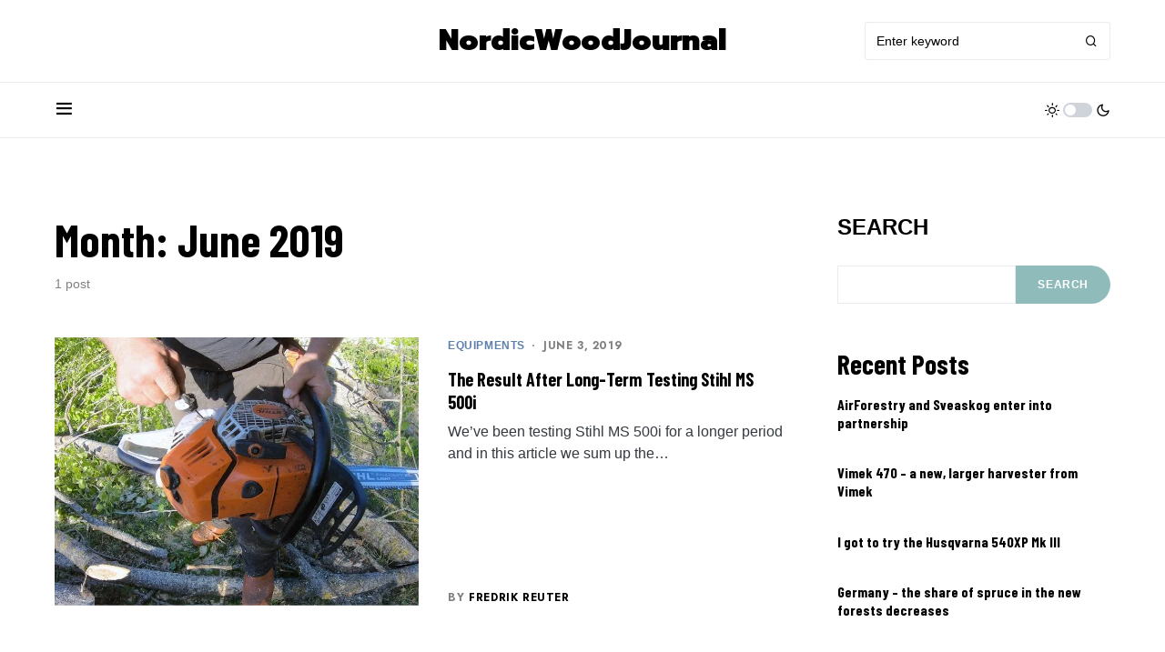

--- FILE ---
content_type: text/html; charset=UTF-8
request_url: https://nordicwoodjournal.com/2019/06/
body_size: 6743
content:
<!doctype html><html lang="en-US" prefix="og: https://ogp.me/ns#"><head><meta charset="UTF-8" /><meta name="viewport" content="width=device-width, initial-scale=1" /><link rel="profile" href="https://gmpg.org/xfn/11" /><link media="all" href="https://nordicwoodjournal.com/wp-content/cache/autoptimize/css/autoptimize_be84898dede1742d09a57bd6cc7ede0e.css" rel="stylesheet"><link media="screen" href="https://nordicwoodjournal.com/wp-content/cache/autoptimize/css/autoptimize_77cc9a9601803527442c1da85478815b.css" rel="stylesheet"><title>June 2019 - NordicWoodJournal</title><meta name="robots" content="follow, index, max-snippet:-1, max-video-preview:-1, max-image-preview:large"/><link rel="canonical" href="https://nordicwoodjournal.com/2019/06/" /><meta property="og:locale" content="en_US" /><meta property="og:type" content="article" /><meta property="og:title" content="June 2019 - NordicWoodJournal" /><meta property="og:url" content="https://nordicwoodjournal.com/2019/06/" /><meta property="og:site_name" content="NordicWoodJournal" /><meta name="twitter:card" content="summary_large_image" /> <script type="application/ld+json" class="rank-math-schema-pro">{"@context":"https://schema.org","@graph":[{"@type":"NewsMediaOrganization","@id":"https://nordicwoodjournal.com/#organization","name":"NordicWoodJournal","url":"https://nordicwoodjournal.com"},{"@type":"WebSite","@id":"https://nordicwoodjournal.com/#website","url":"https://nordicwoodjournal.com","name":"NordicWoodJournal","alternateName":"NWJ","publisher":{"@id":"https://nordicwoodjournal.com/#organization"},"inLanguage":"en-US"},{"@type":"BreadcrumbList","@id":"https://nordicwoodjournal.com/2019/06/#breadcrumb","itemListElement":[{"@type":"ListItem","position":"1","item":{"@id":"https://nordicwoodjournal.com","name":"Home"}},{"@type":"ListItem","position":"2","item":{"@id":"https://nordicwoodjournal.com/2019/","name":"Archives for 2019"}},{"@type":"ListItem","position":"3","item":{"@id":"https://nordicwoodjournal.com/2019/06/","name":"Archives for June"}}]},{"@type":"CollectionPage","@id":"https://nordicwoodjournal.com/2019/06/#webpage","url":"https://nordicwoodjournal.com/2019/06/","name":"June 2019 - NordicWoodJournal","isPartOf":{"@id":"https://nordicwoodjournal.com/#website"},"inLanguage":"en-US","breadcrumb":{"@id":"https://nordicwoodjournal.com/2019/06/#breadcrumb"}}]}</script> <link rel="alternate" type="application/rss+xml" title="NordicWoodJournal &raquo; Feed" href="https://nordicwoodjournal.com/feed/" /><link rel="alternate" type="application/rss+xml" title="NordicWoodJournal &raquo; Comments Feed" href="https://nordicwoodjournal.com/comments/feed/" /><link rel="preload" href="https://nordicwoodjournal.com/wp-content/plugins/canvas/assets/fonts/canvas-icons.woff" as="font" type="font/woff" crossorigin><link rel='alternate stylesheet' id='powerkit-icons-css' href='https://nordicwoodjournal.com/wp-content/plugins/powerkit/assets/fonts/powerkit-icons.woff?ver=2.8.7.1' as='font' type='font/wof' crossorigin /> <script src="https://code.jquery.com/jquery-3.6.3.min.js?ver=3.6.3" id="jquery-js"></script> <link rel="https://api.w.org/" href="https://nordicwoodjournal.com/wp-json/" /><link rel="EditURI" type="application/rsd+xml" title="RSD" href="https://nordicwoodjournal.com/xmlrpc.php?rsd" /><link rel="preload" href="https://nordicwoodjournal.com/wp-content/plugins/absolute-reviews/fonts/absolute-reviews-icons.woff" as="font" type="font/woff" crossorigin><link rel="preload" href="https://nordicwoodjournal.com/wp-content/plugins/advanced-popups/fonts/advanced-popups-icons.woff" as="font" type="font/woff" crossorigin> <script id="google_gtagjs" src="https://www.googletagmanager.com/gtag/js?id=G-51LYM5K11Z" async></script> <script id="google_gtagjs-inline">window.dataLayer=window.dataLayer||[];function gtag(){dataLayer.push(arguments);}gtag('js',new Date());gtag('config','G-51LYM5K11Z',{'anonymize_ip':true});</script> <link rel="icon" href="https://nordicwoodjournal.com/wp-content/uploads/2023/03/cropped-nordicwoodjournal-512-32x32.png" sizes="32x32" /><link rel="icon" href="https://nordicwoodjournal.com/wp-content/uploads/2023/03/cropped-nordicwoodjournal-512-192x192.png" sizes="192x192" /><link rel="apple-touch-icon" href="https://nordicwoodjournal.com/wp-content/uploads/2023/03/cropped-nordicwoodjournal-512-180x180.png" /><meta name="msapplication-TileImage" content="https://nordicwoodjournal.com/wp-content/uploads/2023/03/cropped-nordicwoodjournal-512-270x270.png" /></head><body class="archive date wp-embed-responsive wp-theme-verta cs-page-layout-right cs-navbar-smart-enabled cs-sticky-sidebar-enabled cs-stick-last" data-scheme='default' data-site-scheme='default'><div class="cs-site-overlay"></div><div class="cs-offcanvas cs-form-styled-one"><div class="cs-offcanvas__header" data-scheme="default"><nav class="cs-offcanvas__nav"><div class="cs-logo"> <a class="cs-header__logo cs-logo-once " href="https://nordicwoodjournal.com/"> NordicWoodJournal </a></div> <span class="cs-offcanvas__toggle" role="button"><i class="cs-icon cs-icon-x"></i></span></nav></div><aside class="cs-offcanvas__sidebar"><div class="cs-offcanvas__inner cs-offcanvas__area cs-widget-area"><div class="widget categories-2 widget_categories"><h5 class="cs-section-heading cnvs-block-section-heading is-style-cnvs-block-section-heading-default halignleft  "><span class="cnvs-section-title"><span>Categories</span></span></h5><ul><li class="cat-item cat-item-3"><a href="https://nordicwoodjournal.com/editorial/">Editorial</a></li><li class="cat-item cat-item-4"><a href="https://nordicwoodjournal.com/editorial/equipments/">Equipments</a></li><li class="cat-item cat-item-5"><a href="https://nordicwoodjournal.com/editorial/forests/">Forests</a></li><li class="cat-item cat-item-6"><a href="https://nordicwoodjournal.com/editorial/markets/">Markets</a></li><li class="cat-item cat-item-7"><a href="https://nordicwoodjournal.com/editorial/policies/">Policies</a></li></ul></div><div class="widget archives-3 widget_archive"><h5 class="cs-section-heading cnvs-block-section-heading is-style-cnvs-block-section-heading-default halignleft  "><span class="cnvs-section-title"><span>Archives</span></span></h5><ul><li><a href='https://nordicwoodjournal.com/2023/12/'>December 2023</a></li><li><a href='https://nordicwoodjournal.com/2023/11/'>November 2023</a></li><li><a href='https://nordicwoodjournal.com/2023/10/'>October 2023</a></li><li><a href='https://nordicwoodjournal.com/2023/09/'>September 2023</a></li><li><a href='https://nordicwoodjournal.com/2023/08/'>August 2023</a></li><li><a href='https://nordicwoodjournal.com/2023/07/'>July 2023</a></li><li><a href='https://nordicwoodjournal.com/2023/06/'>June 2023</a></li><li><a href='https://nordicwoodjournal.com/2023/05/'>May 2023</a></li><li><a href='https://nordicwoodjournal.com/2023/04/'>April 2023</a></li><li><a href='https://nordicwoodjournal.com/2023/03/'>March 2023</a></li><li><a href='https://nordicwoodjournal.com/2023/02/'>February 2023</a></li><li><a href='https://nordicwoodjournal.com/2023/01/'>January 2023</a></li><li><a href='https://nordicwoodjournal.com/2022/12/'>December 2022</a></li><li><a href='https://nordicwoodjournal.com/2022/11/'>November 2022</a></li><li><a href='https://nordicwoodjournal.com/2022/10/'>October 2022</a></li><li><a href='https://nordicwoodjournal.com/2022/09/'>September 2022</a></li><li><a href='https://nordicwoodjournal.com/2022/08/'>August 2022</a></li><li><a href='https://nordicwoodjournal.com/2022/07/'>July 2022</a></li><li><a href='https://nordicwoodjournal.com/2022/06/'>June 2022</a></li><li><a href='https://nordicwoodjournal.com/2022/05/'>May 2022</a></li><li><a href='https://nordicwoodjournal.com/2022/04/'>April 2022</a></li><li><a href='https://nordicwoodjournal.com/2022/03/'>March 2022</a></li><li><a href='https://nordicwoodjournal.com/2022/02/'>February 2022</a></li><li><a href='https://nordicwoodjournal.com/2022/01/'>January 2022</a></li><li><a href='https://nordicwoodjournal.com/2021/12/'>December 2021</a></li><li><a href='https://nordicwoodjournal.com/2021/11/'>November 2021</a></li><li><a href='https://nordicwoodjournal.com/2021/10/'>October 2021</a></li><li><a href='https://nordicwoodjournal.com/2021/09/'>September 2021</a></li><li><a href='https://nordicwoodjournal.com/2021/08/'>August 2021</a></li><li><a href='https://nordicwoodjournal.com/2021/07/'>July 2021</a></li><li><a href='https://nordicwoodjournal.com/2021/06/'>June 2021</a></li><li><a href='https://nordicwoodjournal.com/2021/05/'>May 2021</a></li><li><a href='https://nordicwoodjournal.com/2021/04/'>April 2021</a></li><li><a href='https://nordicwoodjournal.com/2021/03/'>March 2021</a></li><li><a href='https://nordicwoodjournal.com/2021/02/'>February 2021</a></li><li><a href='https://nordicwoodjournal.com/2021/01/'>January 2021</a></li><li><a href='https://nordicwoodjournal.com/2020/12/'>December 2020</a></li><li><a href='https://nordicwoodjournal.com/2020/11/'>November 2020</a></li><li><a href='https://nordicwoodjournal.com/2020/10/'>October 2020</a></li><li><a href='https://nordicwoodjournal.com/2020/09/'>September 2020</a></li><li><a href='https://nordicwoodjournal.com/2020/08/'>August 2020</a></li><li><a href='https://nordicwoodjournal.com/2020/07/'>July 2020</a></li><li><a href='https://nordicwoodjournal.com/2020/06/'>June 2020</a></li><li><a href='https://nordicwoodjournal.com/2020/05/'>May 2020</a></li><li><a href='https://nordicwoodjournal.com/2020/04/'>April 2020</a></li><li><a href='https://nordicwoodjournal.com/2020/03/'>March 2020</a></li><li><a href='https://nordicwoodjournal.com/2020/02/'>February 2020</a></li><li><a href='https://nordicwoodjournal.com/2020/01/'>January 2020</a></li><li><a href='https://nordicwoodjournal.com/2019/10/'>October 2019</a></li><li><a href='https://nordicwoodjournal.com/2019/07/'>July 2019</a></li><li><a href='https://nordicwoodjournal.com/2019/06/' aria-current="page">June 2019</a></li><li><a href='https://nordicwoodjournal.com/2019/05/'>May 2019</a></li><li><a href='https://nordicwoodjournal.com/2019/04/'>April 2019</a></li><li><a href='https://nordicwoodjournal.com/2019/03/'>March 2019</a></li><li><a href='https://nordicwoodjournal.com/2019/02/'>February 2019</a></li><li><a href='https://nordicwoodjournal.com/2019/01/'>January 2019</a></li><li><a href='https://nordicwoodjournal.com/2018/12/'>December 2018</a></li><li><a href='https://nordicwoodjournal.com/2018/11/'>November 2018</a></li><li><a href='https://nordicwoodjournal.com/2018/10/'>October 2018</a></li><li><a href='https://nordicwoodjournal.com/2018/08/'>August 2018</a></li><li><a href='https://nordicwoodjournal.com/2018/06/'>June 2018</a></li><li><a href='https://nordicwoodjournal.com/2018/05/'>May 2018</a></li><li><a href='https://nordicwoodjournal.com/2018/04/'>April 2018</a></li><li><a href='https://nordicwoodjournal.com/2018/03/'>March 2018</a></li><li><a href='https://nordicwoodjournal.com/2018/02/'>February 2018</a></li><li><a href='https://nordicwoodjournal.com/2018/01/'>January 2018</a></li><li><a href='https://nordicwoodjournal.com/2017/12/'>December 2017</a></li><li><a href='https://nordicwoodjournal.com/2017/11/'>November 2017</a></li><li><a href='https://nordicwoodjournal.com/2017/10/'>October 2017</a></li><li><a href='https://nordicwoodjournal.com/2017/09/'>September 2017</a></li><li><a href='https://nordicwoodjournal.com/2017/08/'>August 2017</a></li><li><a href='https://nordicwoodjournal.com/2017/07/'>July 2017</a></li><li><a href='https://nordicwoodjournal.com/2017/06/'>June 2017</a></li><li><a href='https://nordicwoodjournal.com/2017/05/'>May 2017</a></li></ul></div><div class="widget tag_cloud-2 widget_tag_cloud"><h5 class="cs-section-heading cnvs-block-section-heading is-style-cnvs-block-section-heading-default halignleft  "><span class="cnvs-section-title"><span>Tags</span></span></h5><div class="tagcloud"><a href="https://nordicwoodjournal.com/tag/2018/" class="tag-cloud-link tag-link-57 tag-link-position-1" style="font-size: 8pt;" aria-label="2018 (3 items)">2018</a> <a href="https://nordicwoodjournal.com/tag/bioenergy/" class="tag-cloud-link tag-link-148 tag-link-position-2" style="font-size: 9.3333333333333pt;" aria-label="Bioenergy (4 items)">Bioenergy</a> <a href="https://nordicwoodjournal.com/tag/carbon-storage/" class="tag-cloud-link tag-link-155 tag-link-position-3" style="font-size: 9.3333333333333pt;" aria-label="carbon storage (4 items)">carbon storage</a> <a href="https://nordicwoodjournal.com/tag/chainsaw/" class="tag-cloud-link tag-link-18 tag-link-position-4" style="font-size: 20.933333333333pt;" aria-label="Chainsaw (36 items)">Chainsaw</a> <a href="https://nordicwoodjournal.com/tag/chipper/" class="tag-cloud-link tag-link-137 tag-link-position-5" style="font-size: 9.3333333333333pt;" aria-label="Chipper (4 items)">Chipper</a> <a href="https://nordicwoodjournal.com/tag/compact-tractor/" class="tag-cloud-link tag-link-60 tag-link-position-6" style="font-size: 8pt;" aria-label="Compact Tractor (3 items)">Compact Tractor</a> <a href="https://nordicwoodjournal.com/tag/crane-tip-control/" class="tag-cloud-link tag-link-21 tag-link-position-7" style="font-size: 12.666666666667pt;" aria-label="crane-tip control (8 items)">crane-tip control</a> <a href="https://nordicwoodjournal.com/tag/ctl/" class="tag-cloud-link tag-link-9 tag-link-position-8" style="font-size: 18.133333333333pt;" aria-label="CTL (22 items)">CTL</a> <a href="https://nordicwoodjournal.com/tag/ecolog/" class="tag-cloud-link tag-link-67 tag-link-position-9" style="font-size: 17.333333333333pt;" aria-label="EcoLog (19 items)">EcoLog</a> <a href="https://nordicwoodjournal.com/tag/farm-tractor/" class="tag-cloud-link tag-link-64 tag-link-position-10" style="font-size: 10.4pt;" aria-label="Farm Tractor (5 items)">Farm Tractor</a> <a href="https://nordicwoodjournal.com/tag/finland/" class="tag-cloud-link tag-link-79 tag-link-position-11" style="font-size: 13.866666666667pt;" aria-label="Finland (10 items)">Finland</a> <a href="https://nordicwoodjournal.com/tag/forest/" class="tag-cloud-link tag-link-28 tag-link-position-12" style="font-size: 10.4pt;" aria-label="forest (5 items)">forest</a> <a href="https://nordicwoodjournal.com/tag/forest-owner/" class="tag-cloud-link tag-link-65 tag-link-position-13" style="font-size: 8pt;" aria-label="Forest owner (3 items)">Forest owner</a> <a href="https://nordicwoodjournal.com/tag/forest-policies/" class="tag-cloud-link tag-link-154 tag-link-position-14" style="font-size: 10.4pt;" aria-label="Forest Policies (5 items)">Forest Policies</a> <a href="https://nordicwoodjournal.com/tag/forestry-fairs/" class="tag-cloud-link tag-link-158 tag-link-position-15" style="font-size: 10.4pt;" aria-label="forestry fairs (5 items)">forestry fairs</a> <a href="https://nordicwoodjournal.com/tag/forwarder/" class="tag-cloud-link tag-link-10 tag-link-position-16" style="font-size: 21.733333333333pt;" aria-label="forwarder (42 items)">forwarder</a> <a href="https://nordicwoodjournal.com/tag/forwarders/" class="tag-cloud-link tag-link-140 tag-link-position-17" style="font-size: 16.4pt;" aria-label="forwarders (16 items)">forwarders</a> <a href="https://nordicwoodjournal.com/tag/gremo/" class="tag-cloud-link tag-link-68 tag-link-position-18" style="font-size: 12pt;" aria-label="Gremo (7 items)">Gremo</a> <a href="https://nordicwoodjournal.com/tag/harvester/" class="tag-cloud-link tag-link-12 tag-link-position-19" style="font-size: 22pt;" aria-label="Harvester (44 items)">Harvester</a> <a href="https://nordicwoodjournal.com/tag/harvesting-head/" class="tag-cloud-link tag-link-92 tag-link-position-20" style="font-size: 10.4pt;" aria-label="Harvesting head (5 items)">Harvesting head</a> <a href="https://nordicwoodjournal.com/tag/husky/" class="tag-cloud-link tag-link-56 tag-link-position-21" style="font-size: 12pt;" aria-label="Husky (7 items)">Husky</a> <a href="https://nordicwoodjournal.com/tag/husqvarna/" class="tag-cloud-link tag-link-19 tag-link-position-22" style="font-size: 16pt;" aria-label="Husqvarna (15 items)">Husqvarna</a> <a href="https://nordicwoodjournal.com/tag/husqvarna-572xp/" class="tag-cloud-link tag-link-41 tag-link-position-23" style="font-size: 8pt;" aria-label="husqvarna 572xp (3 items)">husqvarna 572xp</a> <a href="https://nordicwoodjournal.com/tag/john-deere/" class="tag-cloud-link tag-link-22 tag-link-position-24" style="font-size: 18.8pt;" aria-label="john deere (25 items)">john deere</a> <a href="https://nordicwoodjournal.com/tag/komatsu/" class="tag-cloud-link tag-link-25 tag-link-position-25" style="font-size: 18.8pt;" aria-label="Komatsu (25 items)">Komatsu</a> <a href="https://nordicwoodjournal.com/tag/logset/" class="tag-cloud-link tag-link-50 tag-link-position-26" style="font-size: 12pt;" aria-label="Logset (7 items)">Logset</a> <a href="https://nordicwoodjournal.com/tag/malwa/" class="tag-cloud-link tag-link-13 tag-link-position-27" style="font-size: 12pt;" aria-label="Malwa (7 items)">Malwa</a> <a href="https://nordicwoodjournal.com/tag/planting/" class="tag-cloud-link tag-link-29 tag-link-position-28" style="font-size: 12.666666666667pt;" aria-label="planting (8 items)">planting</a> <a href="https://nordicwoodjournal.com/tag/ponsse/" class="tag-cloud-link tag-link-69 tag-link-position-29" style="font-size: 19.866666666667pt;" aria-label="ponsse (30 items)">ponsse</a> <a href="https://nordicwoodjournal.com/tag/protective-clothing/" class="tag-cloud-link tag-link-39 tag-link-position-30" style="font-size: 9.3333333333333pt;" aria-label="protective clothing (4 items)">protective clothing</a> <a href="https://nordicwoodjournal.com/tag/review/" class="tag-cloud-link tag-link-46 tag-link-position-31" style="font-size: 8pt;" aria-label="review (3 items)">review</a> <a href="https://nordicwoodjournal.com/tag/rottne/" class="tag-cloud-link tag-link-14 tag-link-position-32" style="font-size: 18.133333333333pt;" aria-label="Rottne (22 items)">Rottne</a> <a href="https://nordicwoodjournal.com/tag/sampo/" class="tag-cloud-link tag-link-91 tag-link-position-33" style="font-size: 11.333333333333pt;" aria-label="sampo (6 items)">sampo</a> <a href="https://nordicwoodjournal.com/tag/sawmill/" class="tag-cloud-link tag-link-96 tag-link-position-34" style="font-size: 8pt;" aria-label="Sawmill (3 items)">Sawmill</a> <a href="https://nordicwoodjournal.com/tag/skidder/" class="tag-cloud-link tag-link-132 tag-link-position-35" style="font-size: 8pt;" aria-label="skidder (3 items)">skidder</a> <a href="https://nordicwoodjournal.com/tag/spruce/" class="tag-cloud-link tag-link-73 tag-link-position-36" style="font-size: 8pt;" aria-label="spruce (3 items)">spruce</a> <a href="https://nordicwoodjournal.com/tag/stihl/" class="tag-cloud-link tag-link-45 tag-link-position-37" style="font-size: 18.8pt;" aria-label="stihl (25 items)">stihl</a> <a href="https://nordicwoodjournal.com/tag/sweden/" class="tag-cloud-link tag-link-17 tag-link-position-38" style="font-size: 13.333333333333pt;" aria-label="Sweden (9 items)">Sweden</a> <a href="https://nordicwoodjournal.com/tag/test/" class="tag-cloud-link tag-link-108 tag-link-position-39" style="font-size: 8pt;" aria-label="test (3 items)">test</a> <a href="https://nordicwoodjournal.com/tag/thinning/" class="tag-cloud-link tag-link-16 tag-link-position-40" style="font-size: 14.8pt;" aria-label="thinning (12 items)">thinning</a> <a href="https://nordicwoodjournal.com/tag/tigercat/" class="tag-cloud-link tag-link-52 tag-link-position-41" style="font-size: 11.333333333333pt;" aria-label="tigercat (6 items)">tigercat</a> <a href="https://nordicwoodjournal.com/tag/timber/" class="tag-cloud-link tag-link-119 tag-link-position-42" style="font-size: 8pt;" aria-label="timber (3 items)">timber</a> <a href="https://nordicwoodjournal.com/tag/tractor/" class="tag-cloud-link tag-link-81 tag-link-position-43" style="font-size: 9.3333333333333pt;" aria-label="tractor (4 items)">tractor</a> <a href="https://nordicwoodjournal.com/tag/valtra/" class="tag-cloud-link tag-link-83 tag-link-position-44" style="font-size: 8pt;" aria-label="valtra (3 items)">valtra</a> <a href="https://nordicwoodjournal.com/tag/vimek/" class="tag-cloud-link tag-link-70 tag-link-position-45" style="font-size: 8pt;" aria-label="vimek (3 items)">vimek</a></div></div></div></aside></div><div id="page" class="cs-site"><div class="cs-site-inner"><div class="cs-topbar" data-scheme="default"><div class="cs-container"><div class="cs-header__inner cs-inner-large-height"><div class="cs-header__col cs-col-left"></div><div class="cs-header__col cs-col-center"><div class="cs-logo"> <a class="cs-header__logo cs-logo-once cs-logo-large" href="https://nordicwoodjournal.com/"> NordicWoodJournal </a></div></div><div class="cs-header__col cs-col-right"><form role="search" method="get" class="cs-search__nav-form" action="https://nordicwoodjournal.com/"><div class="cs-search__group"> <button class="cs-search__submit"> <i class="cs-icon cs-icon-search"></i> </button> <input class="cs-search__input" type="search" data-swplive="true" data-swpparentel=".cs-search__nav-form .cs-search-live-result" value="" name="s" placeholder="Enter keyword"> <button class="cs-search__close"> <i class="cs-icon cs-icon-x"></i> </button></div><div class="cs-search-live-result"></div></form></div></div></div></div><div class="cs-header-before"></div><header class="cs-header cs-header-six cs-form-styled-one" data-scheme="default"><div class="cs-container"><div class="cs-header__inner cs-header__inner-desktop"><div class="cs-header__col cs-col-left"> <span class="cs-header__offcanvas-toggle" role="button"> <i class="cs-icon cs-icon-menu"></i> </span><div class="cs-logo cs-logo-hide"> <a class="cs-header__logo cs-logo-once " href="https://nordicwoodjournal.com/"> NordicWoodJournal </a></div></div><div class="cs-header__col cs-col-center"></div><div class="cs-header__col cs-col-right"> <span role="button" class="cs-header__scheme-toggle cs-site-scheme-toggle"> <i class="cs-header__scheme-toggle-icon cs-icon cs-icon-sun"></i> <span class="cs-header__scheme-toggle-element"></span> <i class="cs-header__scheme-toggle-icon cs-icon cs-icon-moon"></i> </span></div></div><div class="cs-header__inner cs-header__inner-mobile"><div class="cs-header__col cs-col-left"> <span class="cs-header__offcanvas-toggle" role="button"> <i class="cs-icon cs-icon-menu"></i> </span></div><div class="cs-header__col cs-col-center"><div class="cs-logo"> <a class="cs-header__logo cs-logo-once " href="https://nordicwoodjournal.com/"> NordicWoodJournal </a></div></div><div class="cs-header__col cs-col-right"> <span role="button" class="cs-header__scheme-toggle cs-site-scheme-toggle cs-header__scheme-toggle-mobile"> <i class="cs-header__scheme-toggle-icon cs-icon cs-icon-sun"></i> <i class="cs-header__scheme-toggle-icon cs-icon cs-icon-moon"></i> </span> <span class="cs-header__search-toggle" role="button"> <i class="cs-icon cs-icon-search"></i> </span></div></div></div><div class="cs-search" data-scheme="default"><div class="cs-container"><form role="search" method="get" class="cs-search__nav-form" action="https://nordicwoodjournal.com/"><div class="cs-search__group"> <button class="cs-search__submit"> <i class="cs-icon cs-icon-search"></i> </button> <input data-swpparentel=".cs-header .cs-search-live-result" required class="cs-search__input" data-swplive="true" type="search" value="" name="s" placeholder="Enter keyword"> <button class="cs-search__close"> <i class="cs-icon cs-icon-x"></i> </button></div></form><div class="cs-search__content"><div class="cs-search__posts"><h5 class="cs-section-heading cnvs-block-section-heading is-style-cnvs-block-section-heading-default halignleft  "><span class="cnvs-section-title"><span>The Latest</span></span></h5><div class="cs-search__posts-wrapper"><article class="post-13756 post type-post status-publish format-standard has-post-thumbnail category-editorial cs-entry cs-video-wrap"><div class="cs-entry__outer"><div class="cs-entry__inner cs-entry__thumbnail cs-entry__overlay cs-overlay-ratio cs-ratio-square"><div class="cs-overlay-background cs-overlay-transparent"> <img width="110" height="110" src="https://nordicwoodjournal.com/wp-content/uploads/2023/12/942f5fbd42449ff1_800x800ar-80x80.jpg" class="attachment-csco-small size-csco-small pk-lqip pk-lazyload wp-post-image" alt="" decoding="async" data-pk-sizes="auto" data-ls-sizes="(max-width: 110px) 100vw, 110px" data-pk-src="https://nordicwoodjournal.com/wp-content/uploads/2023/12/942f5fbd42449ff1_800x800ar-110x110.jpg" data-pk-srcset="https://nordicwoodjournal.com/wp-content/uploads/2023/12/942f5fbd42449ff1_800x800ar-110x110.jpg 110w, https://nordicwoodjournal.com/wp-content/uploads/2023/12/942f5fbd42449ff1_800x800ar-150x150.jpg 150w, https://nordicwoodjournal.com/wp-content/uploads/2023/12/942f5fbd42449ff1_800x800ar-80x80.jpg 80w, https://nordicwoodjournal.com/wp-content/uploads/2023/12/942f5fbd42449ff1_800x800ar-160x160.jpg 160w, https://nordicwoodjournal.com/wp-content/uploads/2023/12/942f5fbd42449ff1_800x800ar-220x220.jpg 220w, https://nordicwoodjournal.com/wp-content/uploads/2023/12/942f5fbd42449ff1_800x800ar-300x300.jpg 300w" /></div> <a href="https://nordicwoodjournal.com/editorial/airforestry-and-sveaskog-enter-into-partnership/" class="cs-overlay-link"></a></div><div class="cs-entry__inner cs-entry__content"><h6 class="cs-entry__title"><a href="https://nordicwoodjournal.com/editorial/airforestry-and-sveaskog-enter-into-partnership/">AirForestry and Sveaskog enter into partnership</a></h6><div class="cs-entry__post-meta" ></div></div></div></article><article class="post-13752 post type-post status-publish format-standard has-post-thumbnail category-editorial cs-entry cs-video-wrap"><div class="cs-entry__outer"><div class="cs-entry__inner cs-entry__thumbnail cs-entry__overlay cs-overlay-ratio cs-ratio-square"><div class="cs-overlay-background cs-overlay-transparent"> <img width="110" height="110" src="https://nordicwoodjournal.com/wp-content/uploads/2023/12/1703376795_vimek-470-1-80x80.jpeg" class="attachment-csco-small size-csco-small pk-lqip pk-lazyload wp-post-image" alt="" decoding="async" data-pk-sizes="auto" data-ls-sizes="(max-width: 110px) 100vw, 110px" data-pk-src="https://nordicwoodjournal.com/wp-content/uploads/2023/12/1703376795_vimek-470-1-110x110.jpeg" data-pk-srcset="https://nordicwoodjournal.com/wp-content/uploads/2023/12/1703376795_vimek-470-1-110x110.jpeg 110w, https://nordicwoodjournal.com/wp-content/uploads/2023/12/1703376795_vimek-470-1-150x150.jpeg 150w, https://nordicwoodjournal.com/wp-content/uploads/2023/12/1703376795_vimek-470-1-80x80.jpeg 80w, https://nordicwoodjournal.com/wp-content/uploads/2023/12/1703376795_vimek-470-1-160x160.jpeg 160w, https://nordicwoodjournal.com/wp-content/uploads/2023/12/1703376795_vimek-470-1-220x220.jpeg 220w, https://nordicwoodjournal.com/wp-content/uploads/2023/12/1703376795_vimek-470-1-300x300.jpeg 300w" /></div> <a href="https://nordicwoodjournal.com/editorial/vimek-470-a-new-larger-harvester-from-vimek/" class="cs-overlay-link"></a></div><div class="cs-entry__inner cs-entry__content"><h6 class="cs-entry__title"><a href="https://nordicwoodjournal.com/editorial/vimek-470-a-new-larger-harvester-from-vimek/">Vimek 470 – a new, larger harvester from Vimek</a></h6><div class="cs-entry__post-meta" ></div></div></div></article><article class="post-13743 post type-post status-publish format-standard has-post-thumbnail category-editorial cs-entry cs-video-wrap"><div class="cs-entry__outer"><div class="cs-entry__inner cs-entry__thumbnail cs-entry__overlay cs-overlay-ratio cs-ratio-square"><div class="cs-overlay-background cs-overlay-transparent"> <img width="110" height="110" src="https://nordicwoodjournal.com/wp-content/uploads/2023/12/IMG_20231207_083705_0-80x80.jpg" class="attachment-csco-small size-csco-small pk-lqip pk-lazyload wp-post-image" alt="" decoding="async" data-pk-sizes="auto" data-ls-sizes="(max-width: 110px) 100vw, 110px" data-pk-src="https://nordicwoodjournal.com/wp-content/uploads/2023/12/IMG_20231207_083705_0-110x110.jpg" data-pk-srcset="https://nordicwoodjournal.com/wp-content/uploads/2023/12/IMG_20231207_083705_0-110x110.jpg 110w, https://nordicwoodjournal.com/wp-content/uploads/2023/12/IMG_20231207_083705_0-150x150.jpg 150w, https://nordicwoodjournal.com/wp-content/uploads/2023/12/IMG_20231207_083705_0-80x80.jpg 80w, https://nordicwoodjournal.com/wp-content/uploads/2023/12/IMG_20231207_083705_0-160x160.jpg 160w, https://nordicwoodjournal.com/wp-content/uploads/2023/12/IMG_20231207_083705_0-220x220.jpg 220w, https://nordicwoodjournal.com/wp-content/uploads/2023/12/IMG_20231207_083705_0-300x300.jpg 300w" /></div> <a href="https://nordicwoodjournal.com/editorial/i-got-to-try-the-husqvarna-540xp-mk-iii/" class="cs-overlay-link"></a></div><div class="cs-entry__inner cs-entry__content"><h6 class="cs-entry__title"><a href="https://nordicwoodjournal.com/editorial/i-got-to-try-the-husqvarna-540xp-mk-iii/">I got to try the Husqvarna 540XP Mk III</a></h6><div class="cs-entry__post-meta" ></div></div></div></article><article class="post-13736 post type-post status-publish format-standard has-post-thumbnail category-editorial cs-entry cs-video-wrap"><div class="cs-entry__outer"><div class="cs-entry__inner cs-entry__thumbnail cs-entry__overlay cs-overlay-ratio cs-ratio-square"><div class="cs-overlay-background cs-overlay-transparent"> <img width="110" height="110" src="https://nordicwoodjournal.com/wp-content/uploads/2023/12/Blandingsskog-i-Tyskland-2-Foto-Line-Venn-1536x990-1-80x80.jpg" class="attachment-csco-small size-csco-small pk-lqip pk-lazyload wp-post-image" alt="" decoding="async" data-pk-sizes="auto" data-ls-sizes="(max-width: 110px) 100vw, 110px" data-pk-src="https://nordicwoodjournal.com/wp-content/uploads/2023/12/Blandingsskog-i-Tyskland-2-Foto-Line-Venn-1536x990-1-110x110.jpg" data-pk-srcset="https://nordicwoodjournal.com/wp-content/uploads/2023/12/Blandingsskog-i-Tyskland-2-Foto-Line-Venn-1536x990-1-110x110.jpg 110w, https://nordicwoodjournal.com/wp-content/uploads/2023/12/Blandingsskog-i-Tyskland-2-Foto-Line-Venn-1536x990-1-150x150.jpg 150w, https://nordicwoodjournal.com/wp-content/uploads/2023/12/Blandingsskog-i-Tyskland-2-Foto-Line-Venn-1536x990-1-80x80.jpg 80w, https://nordicwoodjournal.com/wp-content/uploads/2023/12/Blandingsskog-i-Tyskland-2-Foto-Line-Venn-1536x990-1-160x160.jpg 160w, https://nordicwoodjournal.com/wp-content/uploads/2023/12/Blandingsskog-i-Tyskland-2-Foto-Line-Venn-1536x990-1-220x220.jpg 220w, https://nordicwoodjournal.com/wp-content/uploads/2023/12/Blandingsskog-i-Tyskland-2-Foto-Line-Venn-1536x990-1-300x300.jpg 300w" /></div> <a href="https://nordicwoodjournal.com/editorial/germany-the-share-of-spruce-in-the-new-forests-decreases/" class="cs-overlay-link"></a></div><div class="cs-entry__inner cs-entry__content"><h6 class="cs-entry__title"><a href="https://nordicwoodjournal.com/editorial/germany-the-share-of-spruce-in-the-new-forests-decreases/">Germany – the share of spruce in the new forests decreases</a></h6><div class="cs-entry__post-meta" ></div></div></div></article></div></div><div class="cs-search__tags"><ul><li> <a href="https://nordicwoodjournal.com/tag/world-record/" rel="tag"> world record </a></li><li> <a href="https://nordicwoodjournal.com/tag/wood-fuel/" rel="tag"> Wood Fuel </a></li><li> <a href="https://nordicwoodjournal.com/tag/winch/" rel="tag"> winch </a></li><li> <a href="https://nordicwoodjournal.com/tag/wildlife/" rel="tag"> wildlife </a></li><li> <a href="https://nordicwoodjournal.com/tag/wildfire/" rel="tag"> wildfire </a></li><li> <a href="https://nordicwoodjournal.com/tag/vimek/" rel="tag"> vimek </a></li><li> <a href="https://nordicwoodjournal.com/tag/video/" rel="tag"> video </a></li><li> <a href="https://nordicwoodjournal.com/tag/vida/" rel="tag"> Vida </a></li><li> <a href="https://nordicwoodjournal.com/tag/varmland/" rel="tag"> Värmland </a></li><li> <a href="https://nordicwoodjournal.com/tag/valtra/" rel="tag"> valtra </a></li></ul></div><div class="cs-search-live-result"></div></div></div></div></header><main id="main" class="cs-site-primary"><section class="cs-custom-content cs-custom-content-site_content-before"><div id="fap2" style="text-align:center;padding-top: 2rem;"><a style="display: block; margin: 0 auto; max-width: 980px;" href="#"> <img 
 src="https://nordicwoodjournal.com/wp-content/uploads/pslot/23/pre980.jpg" 
 alt="Pre-roll" 
 width="980" 
 height="240" 
 style="display: block; max-width: 980px; max-height: 240px; width: 100%; height: auto;" 
 scale="0"> </a></div></section><div class="cs-site-content cs-sidebar-enabled cs-sidebar-right cs-metabar-disabled section-heading-default-style-1 cs-form-styled-one"><div class="cs-container"><div id="content" class="cs-main-content"><div id="primary" class="cs-content-area"><div class="cs-page__header "><h1 class="cs-page__title">Month: <span>June 2019</span></h1><div class="cs-page__archive-count"> 1 post</div></div><div class="cs-posts-area cs-posts-area-posts"><div class="cs-posts-area__outer"><div class="cs-posts-area__main  cs-posts-area__archive cs-posts-area__list cs-posts-area__image-width-half cs-posts-area__withsidebar"><article class="post-4364 post type-post status-publish format-standard has-post-thumbnail category-equipments tag-ms-500i tag-ms500i tag-stihl tag-test cs-entry cs-video-wrap"><div class="cs-entry__outer"><div class="cs-entry__inner cs-entry__thumbnail cs-entry__overlay cs-overlay-ratio cs-ratio-original" data-scheme="inverse"><div class="cs-overlay-background cs-overlay-transparent"> <img width="380" height="280" src="https://nordicwoodjournal.com/wp-content/uploads/2019/06/stihl-ms-500i-fuel-consumtion-80x58.jpg" class="attachment-csco-thumbnail size-csco-thumbnail pk-lqip pk-lazyload wp-post-image" alt="" decoding="async" fetchpriority="high" data-pk-sizes="auto" data-ls-sizes="(max-width: 380px) 100vw, 380px" data-pk-src="https://nordicwoodjournal.com/wp-content/uploads/2019/06/stihl-ms-500i-fuel-consumtion-380x280.jpg" data-pk-srcset="https://nordicwoodjournal.com/wp-content/uploads/2019/06/stihl-ms-500i-fuel-consumtion-380x280.jpg 380w, https://nordicwoodjournal.com/wp-content/uploads/2019/06/stihl-ms-500i-fuel-consumtion-80x58.jpg 80w, https://nordicwoodjournal.com/wp-content/uploads/2019/06/stihl-ms-500i-fuel-consumtion-760x560.jpg 760w" /></div> <a href="https://nordicwoodjournal.com/editorial/equipments/result-long-term-testing-stihl-ms-500i/" class="cs-overlay-link"></a></div><div class="cs-entry__inner cs-entry__content"><div class="cs-entry__post-meta" ><div class="cs-meta-category"><ul class="post-categories"><li><a href="https://nordicwoodjournal.com/editorial/equipments/" rel="category tag">Equipments</a></li></ul></div><div class="cs-meta-date">June 3, 2019</div></div><h2 class="cs-entry__title"><a href="https://nordicwoodjournal.com/editorial/equipments/result-long-term-testing-stihl-ms-500i/">The Result After Long-Term Testing Stihl MS 500i</a></h2><div class="cs-entry__excerpt"> We&#8217;ve been testing Stihl MS 500i for a longer period and in this article we sum up the&hellip;</div><div class="cs-entry__post-meta" ><div class="cs-meta-author"><a class="cs-meta-author-inner url fn n" href="https://nordicwoodjournal.com/author/fredrik/" title="View all posts by Fredrik Reuter"><span class="cs-by">by</span><span class="cs-author">Fredrik Reuter</span></a></div></div></div></div></article></div></div></div><section class="cs-custom-content cs-custom-content-main-after"><div id="fap4" style="text-align:center;padding-top: 2rem;"><a style="display: block; margin: 0 auto; max-width: 980px;" href="#"> <img 
 src="https://nordicwoodjournal.com/wp-content/uploads/pslot/23/pre980.jpg" 
 alt="Pre-roll" 
 width="980" 
 height="240" 
 style="display: block; max-width: 980px; max-height: 240px; width: 100%; height: auto;" 
 scale="0"> </a></div></section></div><aside id="secondary" class="cs-sidebar__area cs-widget-area"><div class="cs-sidebar__inner"><div class="widget block-2 widget_block widget_search"><form role="search" method="get" action="https://nordicwoodjournal.com/" class="wp-block-search__button-outside wp-block-search__text-button wp-block-search"    ><label class="wp-block-search__label" for="wp-block-search__input-11" >Search</label><div class="wp-block-search__inside-wrapper" ><input class="wp-block-search__input" id="wp-block-search__input-11" placeholder="" value="" type="search" name="s" required /><button aria-label="Search" class="wp-block-search__button wp-element-button" type="submit" >Search</button></div></form></div><div class="widget block-3 widget_block"><div class="wp-block-group"><div class="wp-block-group__inner-container is-layout-flow wp-block-group-is-layout-flow"><h3 class="wp-block-heading">Recent Posts</h3><ul class="wp-block-latest-posts__list wp-block-latest-posts"><li><a class="wp-block-latest-posts__post-title" href="https://nordicwoodjournal.com/editorial/airforestry-and-sveaskog-enter-into-partnership/">AirForestry and Sveaskog enter into partnership</a></li><li><a class="wp-block-latest-posts__post-title" href="https://nordicwoodjournal.com/editorial/vimek-470-a-new-larger-harvester-from-vimek/">Vimek 470 – a new, larger harvester from Vimek</a></li><li><a class="wp-block-latest-posts__post-title" href="https://nordicwoodjournal.com/editorial/i-got-to-try-the-husqvarna-540xp-mk-iii/">I got to try the Husqvarna 540XP Mk III</a></li><li><a class="wp-block-latest-posts__post-title" href="https://nordicwoodjournal.com/editorial/germany-the-share-of-spruce-in-the-new-forests-decreases/">Germany – the share of spruce in the new forests decreases</a></li><li><a class="wp-block-latest-posts__post-title" href="https://nordicwoodjournal.com/editorial/hard-or-softwood-whats-your-choice/">Hard- or softwood – What’s your choice?</a></li></ul></div></div></div></div></aside></div></div></div></main><footer class="cs-footer cs-footer-six cs-form-styled-one" data-scheme="inverse"><div class="cs-container"><div class="cs-footer__item cs-footer__item-top"><div class="cs-footer__col cs-col-left"><ul id="menu-footer" class="cs-footer__nav cs-nav-columns"><li id="menu-item-12925" class="menu-item menu-item-type-post_type menu-item-object-page menu-item-12925"><a href="https://nordicwoodjournal.com/about/">About</a></li><li id="menu-item-12926" class="menu-item menu-item-type-post_type menu-item-object-page menu-item-12926"><a href="https://nordicwoodjournal.com/authors/">Authors</a></li><li id="menu-item-12927" class="menu-item menu-item-type-taxonomy menu-item-object-category menu-item-12927"><a href="https://nordicwoodjournal.com/editorial/">Editorial</a></li></ul></div></div><div class="cs-footer__item cs-footer__item-bottom"><div class="cs-footer__col cs-col-left"><div class="cs-logo"> <a class="cs-footer__logo cs-logo-once" href="https://nordicwoodjournal.com/"> NordicWoodJournal </a></div></div><div class="cs-footer__col cs-col-right"><div class="cs-footer__copyright"> © 2023 Skogsforum Media AB</div></div></div></div></footer></div></div> <script type="speculationrules">{"prefetch":[{"source":"document","where":{"and":[{"href_matches":"/*"},{"not":{"href_matches":["/wp-*.php","/wp-admin/*","/wp-content/uploads/*","/wp-content/*","/wp-content/plugins/*","/wp-content/themes/verta/*","/*\\?(.+)"]}},{"not":{"selector_matches":"a[rel~=\"nofollow\"]"}},{"not":{"selector_matches":".no-prefetch, .no-prefetch a"}}]},"eagerness":"conservative"}]}</script> <a href="#top" class="pk-scroll-to-top"> <i class="pk-icon pk-icon-up"></i> </a> <script>const s1=(Math.random()+1).toString(36).substring(2);const url2="https://nordicwoodjournal.com/wp-content/plugins/adrotate/apf2.php?mt="+s1;const url4="https://nordicwoodjournal.com/wp-content/plugins/adrotate/apf4.php?mt="+s1;document.addEventListener("DOMContentLoaded",function(){const fap2=document.getElementById("fap2");const fap4=document.getElementById("fap4");fetch(url2).then(response=>response.text()).then(data=>{const tempDiv=document.createElement("div");tempDiv.innerHTML=data.trim();while(fap2.firstChild){fap2.removeChild(fap2.firstChild);}
fap2.appendChild(tempDiv);}).catch(error=>{console.log("Error fetching content:",error);gtag("event","AdBlocker Detected",{event_category:"AdBlocker",event_label:"Ad content failed to load"});});fetch(url4).then(response=>response.text()).then(data=>{const tempDiv=document.createElement("div");tempDiv.innerHTML=data.trim();while(fap4.firstChild){fap4.removeChild(fap4.firstChild);}
fap4.appendChild(tempDiv);});});</script> <script id="clicktrack-adrotate-js-extra">var click_object={"ajax_url":"https://nordicwoodjournal.com/wp-admin/admin-ajax.php"};</script> <script id="contact-form-7-js-extra">var wpcf7={"api":{"root":"https://nordicwoodjournal.com/wp-json/","namespace":"contact-form-7/v1"}};</script> <script id="powerkit-justified-gallery-js-extra">var powerkitJG={"rtl":""};</script> <script id="powerkit-lightbox-js-extra">var powerkit_lightbox_localize={"text_previous":"Previous","text_next":"Next","text_close":"Close","text_loading":"Loading","text_counter":"of","single_image_selectors":".entry-content img","gallery_selectors":".wp-block-gallery, .gallery","exclude_selectors":".sight-portfolio-area","zoom_icon":"true"};</script> <script id="powerkit-opt-in-forms-js-extra">var opt_in={"ajax_url":"https://nordicwoodjournal.com/wp-admin/admin-ajax.php","warning_privacy":"Please confirm that you agree with our policies."};</script> <script id="powerkit-slider-gallery-js-extra">var powerkit_sg_flickity={"page_info_sep":" of "};</script> <script id="sight-block-script-js-extra">var sight_lightbox_localize={"text_previous":"Previous","text_next":"Next","text_close":"Close","text_loading":"Loading","text_counter":"of"};</script> <script id="csco-scripts-js-extra">var csLocalize={"siteSchemeMode":"system","siteSchemeToogle":"1"};var csco_mega_menu={"rest_url":"https://nordicwoodjournal.com/wp-json/csco/v1/menu-posts"};</script> <script defer src="https://nordicwoodjournal.com/wp-content/cache/autoptimize/js/autoptimize_c24f2472870f3e4cadf3e9e1a3023c48.js"></script></body></html>